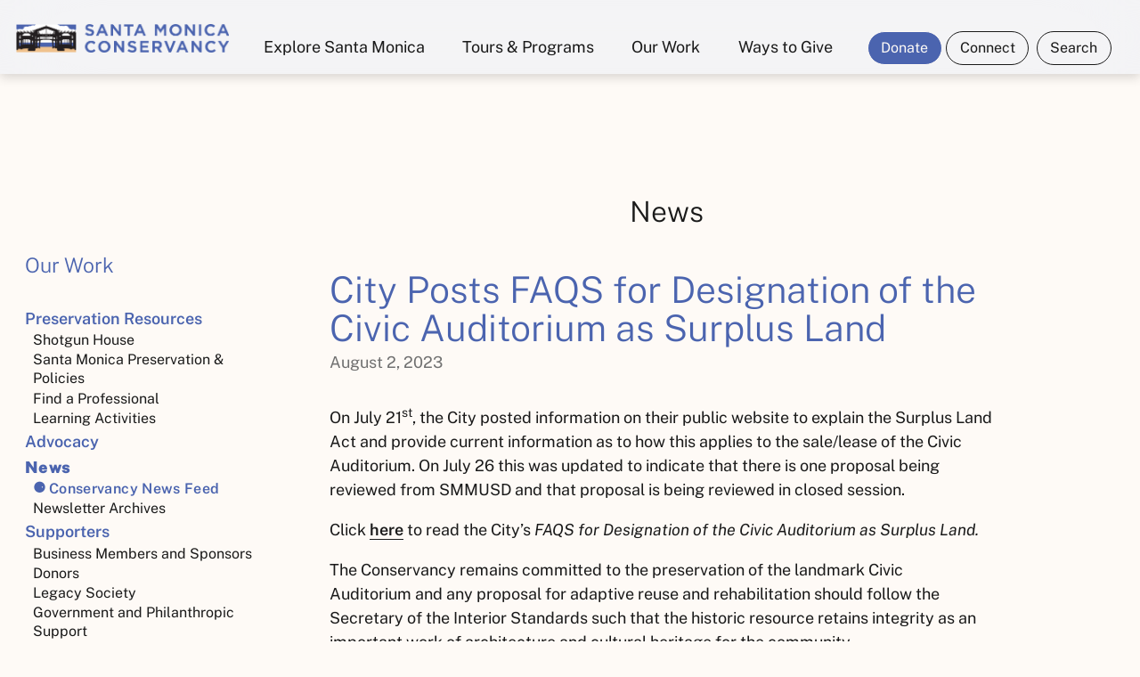

--- FILE ---
content_type: text/html; charset=UTF-8
request_url: https://smconservancy.org/2023/08/city-posts-faqs-for-designation-of-the-civic-auditorium-as-surplus-land/
body_size: 9736
content:


<!DOCTYPE html>
<html lang="en-US">
<head>
<meta charset="UTF-8" />
<meta name="description" content="The Santa Monica Conservancy is a 501(c)(3) that serves as the leading voice of heritage conservation in the city through advocacy, community engagement, education, and partnerships in a broad effort to discover and preserve significant places. ">
<title>City Posts FAQS for Designation of the Civic Auditorium as Surplus Land | Santa Monica Conservancy</title>
<meta name="viewport" content="width=device-width, initial-scale=1.0" />
<link rel="profile" href="http://gmpg.org/xfn/11" />



<link rel="pingback" href="https://smconservancy.org/xmlrpc.php" />

<script defer src="https://smconservancy.org/wp-content/themes/SMC_2023/assets/js/vendor/alpine-min.js"></script>


<!-- DROPDOWN -->
<script type="text/javascript" src="https://smconservancy.org/wp-content/themes/SMC_2023/assets/js/vendor/clicky-menus.js" ></script>
<link rel="stylesheet" href="https://smconservancy.org/wp-content/themes/SMC_2023/assets/js/vendor/clicky-menus.css" type="text/css" media="screen" charset="utf-8">



<link rel="stylesheet" href="https://smconservancy.org/wp-content/themes/SMC_2023/assets/js/jquery/jquery-ui.css" type="text/css" media="screen" charset="utf-8">

<meta name='robots' content='max-image-preview:large' />
	<style>img:is([sizes="auto" i], [sizes^="auto," i]) { contain-intrinsic-size: 3000px 1500px }</style>
	<link rel="alternate" type="application/rss+xml" title="Santa Monica Conservancy &raquo; Feed" href="https://smconservancy.org/feed/" />
<link rel="alternate" type="application/rss+xml" title="Santa Monica Conservancy &raquo; Comments Feed" href="https://smconservancy.org/comments/feed/" />
<script type="text/javascript">
/* <![CDATA[ */
window._wpemojiSettings = {"baseUrl":"https:\/\/s.w.org\/images\/core\/emoji\/16.0.1\/72x72\/","ext":".png","svgUrl":"https:\/\/s.w.org\/images\/core\/emoji\/16.0.1\/svg\/","svgExt":".svg","source":{"concatemoji":"https:\/\/smconservancy.org\/wp-includes\/js\/wp-emoji-release.min.js?ver=6.8.3"}};
/*! This file is auto-generated */
!function(s,n){var o,i,e;function c(e){try{var t={supportTests:e,timestamp:(new Date).valueOf()};sessionStorage.setItem(o,JSON.stringify(t))}catch(e){}}function p(e,t,n){e.clearRect(0,0,e.canvas.width,e.canvas.height),e.fillText(t,0,0);var t=new Uint32Array(e.getImageData(0,0,e.canvas.width,e.canvas.height).data),a=(e.clearRect(0,0,e.canvas.width,e.canvas.height),e.fillText(n,0,0),new Uint32Array(e.getImageData(0,0,e.canvas.width,e.canvas.height).data));return t.every(function(e,t){return e===a[t]})}function u(e,t){e.clearRect(0,0,e.canvas.width,e.canvas.height),e.fillText(t,0,0);for(var n=e.getImageData(16,16,1,1),a=0;a<n.data.length;a++)if(0!==n.data[a])return!1;return!0}function f(e,t,n,a){switch(t){case"flag":return n(e,"\ud83c\udff3\ufe0f\u200d\u26a7\ufe0f","\ud83c\udff3\ufe0f\u200b\u26a7\ufe0f")?!1:!n(e,"\ud83c\udde8\ud83c\uddf6","\ud83c\udde8\u200b\ud83c\uddf6")&&!n(e,"\ud83c\udff4\udb40\udc67\udb40\udc62\udb40\udc65\udb40\udc6e\udb40\udc67\udb40\udc7f","\ud83c\udff4\u200b\udb40\udc67\u200b\udb40\udc62\u200b\udb40\udc65\u200b\udb40\udc6e\u200b\udb40\udc67\u200b\udb40\udc7f");case"emoji":return!a(e,"\ud83e\udedf")}return!1}function g(e,t,n,a){var r="undefined"!=typeof WorkerGlobalScope&&self instanceof WorkerGlobalScope?new OffscreenCanvas(300,150):s.createElement("canvas"),o=r.getContext("2d",{willReadFrequently:!0}),i=(o.textBaseline="top",o.font="600 32px Arial",{});return e.forEach(function(e){i[e]=t(o,e,n,a)}),i}function t(e){var t=s.createElement("script");t.src=e,t.defer=!0,s.head.appendChild(t)}"undefined"!=typeof Promise&&(o="wpEmojiSettingsSupports",i=["flag","emoji"],n.supports={everything:!0,everythingExceptFlag:!0},e=new Promise(function(e){s.addEventListener("DOMContentLoaded",e,{once:!0})}),new Promise(function(t){var n=function(){try{var e=JSON.parse(sessionStorage.getItem(o));if("object"==typeof e&&"number"==typeof e.timestamp&&(new Date).valueOf()<e.timestamp+604800&&"object"==typeof e.supportTests)return e.supportTests}catch(e){}return null}();if(!n){if("undefined"!=typeof Worker&&"undefined"!=typeof OffscreenCanvas&&"undefined"!=typeof URL&&URL.createObjectURL&&"undefined"!=typeof Blob)try{var e="postMessage("+g.toString()+"("+[JSON.stringify(i),f.toString(),p.toString(),u.toString()].join(",")+"));",a=new Blob([e],{type:"text/javascript"}),r=new Worker(URL.createObjectURL(a),{name:"wpTestEmojiSupports"});return void(r.onmessage=function(e){c(n=e.data),r.terminate(),t(n)})}catch(e){}c(n=g(i,f,p,u))}t(n)}).then(function(e){for(var t in e)n.supports[t]=e[t],n.supports.everything=n.supports.everything&&n.supports[t],"flag"!==t&&(n.supports.everythingExceptFlag=n.supports.everythingExceptFlag&&n.supports[t]);n.supports.everythingExceptFlag=n.supports.everythingExceptFlag&&!n.supports.flag,n.DOMReady=!1,n.readyCallback=function(){n.DOMReady=!0}}).then(function(){return e}).then(function(){var e;n.supports.everything||(n.readyCallback(),(e=n.source||{}).concatemoji?t(e.concatemoji):e.wpemoji&&e.twemoji&&(t(e.twemoji),t(e.wpemoji)))}))}((window,document),window._wpemojiSettings);
/* ]]> */
</script>
<link rel='stylesheet' id='smc_2023-css' href='https://smconservancy.org/wp-content/themes/SMC_2023/style.css?ver=1.0' type='text/css' media='all' />
<style id='wp-emoji-styles-inline-css' type='text/css'>

	img.wp-smiley, img.emoji {
		display: inline !important;
		border: none !important;
		box-shadow: none !important;
		height: 1em !important;
		width: 1em !important;
		margin: 0 0.07em !important;
		vertical-align: -0.1em !important;
		background: none !important;
		padding: 0 !important;
	}
</style>
<link rel='stylesheet' id='wp-block-library-css' href='https://smconservancy.org/wp-includes/css/dist/block-library/style.min.css?ver=6.8.3' type='text/css' media='all' />
<style id='classic-theme-styles-inline-css' type='text/css'>
/*! This file is auto-generated */
.wp-block-button__link{color:#fff;background-color:#32373c;border-radius:9999px;box-shadow:none;text-decoration:none;padding:calc(.667em + 2px) calc(1.333em + 2px);font-size:1.125em}.wp-block-file__button{background:#32373c;color:#fff;text-decoration:none}
</style>
<style id='global-styles-inline-css' type='text/css'>
:root{--wp--preset--aspect-ratio--square: 1;--wp--preset--aspect-ratio--4-3: 4/3;--wp--preset--aspect-ratio--3-4: 3/4;--wp--preset--aspect-ratio--3-2: 3/2;--wp--preset--aspect-ratio--2-3: 2/3;--wp--preset--aspect-ratio--16-9: 16/9;--wp--preset--aspect-ratio--9-16: 9/16;--wp--preset--color--black: #000000;--wp--preset--color--cyan-bluish-gray: #abb8c3;--wp--preset--color--white: #ffffff;--wp--preset--color--pale-pink: #f78da7;--wp--preset--color--vivid-red: #cf2e2e;--wp--preset--color--luminous-vivid-orange: #ff6900;--wp--preset--color--luminous-vivid-amber: #fcb900;--wp--preset--color--light-green-cyan: #7bdcb5;--wp--preset--color--vivid-green-cyan: #00d084;--wp--preset--color--pale-cyan-blue: #8ed1fc;--wp--preset--color--vivid-cyan-blue: #0693e3;--wp--preset--color--vivid-purple: #9b51e0;--wp--preset--gradient--vivid-cyan-blue-to-vivid-purple: linear-gradient(135deg,rgba(6,147,227,1) 0%,rgb(155,81,224) 100%);--wp--preset--gradient--light-green-cyan-to-vivid-green-cyan: linear-gradient(135deg,rgb(122,220,180) 0%,rgb(0,208,130) 100%);--wp--preset--gradient--luminous-vivid-amber-to-luminous-vivid-orange: linear-gradient(135deg,rgba(252,185,0,1) 0%,rgba(255,105,0,1) 100%);--wp--preset--gradient--luminous-vivid-orange-to-vivid-red: linear-gradient(135deg,rgba(255,105,0,1) 0%,rgb(207,46,46) 100%);--wp--preset--gradient--very-light-gray-to-cyan-bluish-gray: linear-gradient(135deg,rgb(238,238,238) 0%,rgb(169,184,195) 100%);--wp--preset--gradient--cool-to-warm-spectrum: linear-gradient(135deg,rgb(74,234,220) 0%,rgb(151,120,209) 20%,rgb(207,42,186) 40%,rgb(238,44,130) 60%,rgb(251,105,98) 80%,rgb(254,248,76) 100%);--wp--preset--gradient--blush-light-purple: linear-gradient(135deg,rgb(255,206,236) 0%,rgb(152,150,240) 100%);--wp--preset--gradient--blush-bordeaux: linear-gradient(135deg,rgb(254,205,165) 0%,rgb(254,45,45) 50%,rgb(107,0,62) 100%);--wp--preset--gradient--luminous-dusk: linear-gradient(135deg,rgb(255,203,112) 0%,rgb(199,81,192) 50%,rgb(65,88,208) 100%);--wp--preset--gradient--pale-ocean: linear-gradient(135deg,rgb(255,245,203) 0%,rgb(182,227,212) 50%,rgb(51,167,181) 100%);--wp--preset--gradient--electric-grass: linear-gradient(135deg,rgb(202,248,128) 0%,rgb(113,206,126) 100%);--wp--preset--gradient--midnight: linear-gradient(135deg,rgb(2,3,129) 0%,rgb(40,116,252) 100%);--wp--preset--font-size--small: 13px;--wp--preset--font-size--medium: 20px;--wp--preset--font-size--large: 36px;--wp--preset--font-size--x-large: 42px;--wp--preset--spacing--20: 0.44rem;--wp--preset--spacing--30: 0.67rem;--wp--preset--spacing--40: 1rem;--wp--preset--spacing--50: 1.5rem;--wp--preset--spacing--60: 2.25rem;--wp--preset--spacing--70: 3.38rem;--wp--preset--spacing--80: 5.06rem;--wp--preset--shadow--natural: 6px 6px 9px rgba(0, 0, 0, 0.2);--wp--preset--shadow--deep: 12px 12px 50px rgba(0, 0, 0, 0.4);--wp--preset--shadow--sharp: 6px 6px 0px rgba(0, 0, 0, 0.2);--wp--preset--shadow--outlined: 6px 6px 0px -3px rgba(255, 255, 255, 1), 6px 6px rgba(0, 0, 0, 1);--wp--preset--shadow--crisp: 6px 6px 0px rgba(0, 0, 0, 1);}:where(.is-layout-flex){gap: 0.5em;}:where(.is-layout-grid){gap: 0.5em;}body .is-layout-flex{display: flex;}.is-layout-flex{flex-wrap: wrap;align-items: center;}.is-layout-flex > :is(*, div){margin: 0;}body .is-layout-grid{display: grid;}.is-layout-grid > :is(*, div){margin: 0;}:where(.wp-block-columns.is-layout-flex){gap: 2em;}:where(.wp-block-columns.is-layout-grid){gap: 2em;}:where(.wp-block-post-template.is-layout-flex){gap: 1.25em;}:where(.wp-block-post-template.is-layout-grid){gap: 1.25em;}.has-black-color{color: var(--wp--preset--color--black) !important;}.has-cyan-bluish-gray-color{color: var(--wp--preset--color--cyan-bluish-gray) !important;}.has-white-color{color: var(--wp--preset--color--white) !important;}.has-pale-pink-color{color: var(--wp--preset--color--pale-pink) !important;}.has-vivid-red-color{color: var(--wp--preset--color--vivid-red) !important;}.has-luminous-vivid-orange-color{color: var(--wp--preset--color--luminous-vivid-orange) !important;}.has-luminous-vivid-amber-color{color: var(--wp--preset--color--luminous-vivid-amber) !important;}.has-light-green-cyan-color{color: var(--wp--preset--color--light-green-cyan) !important;}.has-vivid-green-cyan-color{color: var(--wp--preset--color--vivid-green-cyan) !important;}.has-pale-cyan-blue-color{color: var(--wp--preset--color--pale-cyan-blue) !important;}.has-vivid-cyan-blue-color{color: var(--wp--preset--color--vivid-cyan-blue) !important;}.has-vivid-purple-color{color: var(--wp--preset--color--vivid-purple) !important;}.has-black-background-color{background-color: var(--wp--preset--color--black) !important;}.has-cyan-bluish-gray-background-color{background-color: var(--wp--preset--color--cyan-bluish-gray) !important;}.has-white-background-color{background-color: var(--wp--preset--color--white) !important;}.has-pale-pink-background-color{background-color: var(--wp--preset--color--pale-pink) !important;}.has-vivid-red-background-color{background-color: var(--wp--preset--color--vivid-red) !important;}.has-luminous-vivid-orange-background-color{background-color: var(--wp--preset--color--luminous-vivid-orange) !important;}.has-luminous-vivid-amber-background-color{background-color: var(--wp--preset--color--luminous-vivid-amber) !important;}.has-light-green-cyan-background-color{background-color: var(--wp--preset--color--light-green-cyan) !important;}.has-vivid-green-cyan-background-color{background-color: var(--wp--preset--color--vivid-green-cyan) !important;}.has-pale-cyan-blue-background-color{background-color: var(--wp--preset--color--pale-cyan-blue) !important;}.has-vivid-cyan-blue-background-color{background-color: var(--wp--preset--color--vivid-cyan-blue) !important;}.has-vivid-purple-background-color{background-color: var(--wp--preset--color--vivid-purple) !important;}.has-black-border-color{border-color: var(--wp--preset--color--black) !important;}.has-cyan-bluish-gray-border-color{border-color: var(--wp--preset--color--cyan-bluish-gray) !important;}.has-white-border-color{border-color: var(--wp--preset--color--white) !important;}.has-pale-pink-border-color{border-color: var(--wp--preset--color--pale-pink) !important;}.has-vivid-red-border-color{border-color: var(--wp--preset--color--vivid-red) !important;}.has-luminous-vivid-orange-border-color{border-color: var(--wp--preset--color--luminous-vivid-orange) !important;}.has-luminous-vivid-amber-border-color{border-color: var(--wp--preset--color--luminous-vivid-amber) !important;}.has-light-green-cyan-border-color{border-color: var(--wp--preset--color--light-green-cyan) !important;}.has-vivid-green-cyan-border-color{border-color: var(--wp--preset--color--vivid-green-cyan) !important;}.has-pale-cyan-blue-border-color{border-color: var(--wp--preset--color--pale-cyan-blue) !important;}.has-vivid-cyan-blue-border-color{border-color: var(--wp--preset--color--vivid-cyan-blue) !important;}.has-vivid-purple-border-color{border-color: var(--wp--preset--color--vivid-purple) !important;}.has-vivid-cyan-blue-to-vivid-purple-gradient-background{background: var(--wp--preset--gradient--vivid-cyan-blue-to-vivid-purple) !important;}.has-light-green-cyan-to-vivid-green-cyan-gradient-background{background: var(--wp--preset--gradient--light-green-cyan-to-vivid-green-cyan) !important;}.has-luminous-vivid-amber-to-luminous-vivid-orange-gradient-background{background: var(--wp--preset--gradient--luminous-vivid-amber-to-luminous-vivid-orange) !important;}.has-luminous-vivid-orange-to-vivid-red-gradient-background{background: var(--wp--preset--gradient--luminous-vivid-orange-to-vivid-red) !important;}.has-very-light-gray-to-cyan-bluish-gray-gradient-background{background: var(--wp--preset--gradient--very-light-gray-to-cyan-bluish-gray) !important;}.has-cool-to-warm-spectrum-gradient-background{background: var(--wp--preset--gradient--cool-to-warm-spectrum) !important;}.has-blush-light-purple-gradient-background{background: var(--wp--preset--gradient--blush-light-purple) !important;}.has-blush-bordeaux-gradient-background{background: var(--wp--preset--gradient--blush-bordeaux) !important;}.has-luminous-dusk-gradient-background{background: var(--wp--preset--gradient--luminous-dusk) !important;}.has-pale-ocean-gradient-background{background: var(--wp--preset--gradient--pale-ocean) !important;}.has-electric-grass-gradient-background{background: var(--wp--preset--gradient--electric-grass) !important;}.has-midnight-gradient-background{background: var(--wp--preset--gradient--midnight) !important;}.has-small-font-size{font-size: var(--wp--preset--font-size--small) !important;}.has-medium-font-size{font-size: var(--wp--preset--font-size--medium) !important;}.has-large-font-size{font-size: var(--wp--preset--font-size--large) !important;}.has-x-large-font-size{font-size: var(--wp--preset--font-size--x-large) !important;}
:where(.wp-block-post-template.is-layout-flex){gap: 1.25em;}:where(.wp-block-post-template.is-layout-grid){gap: 1.25em;}
:where(.wp-block-columns.is-layout-flex){gap: 2em;}:where(.wp-block-columns.is-layout-grid){gap: 2em;}
:root :where(.wp-block-pullquote){font-size: 1.5em;line-height: 1.6;}
</style>
<link rel='stylesheet' id='wp-components-css' href='https://smconservancy.org/wp-includes/css/dist/components/style.min.css?ver=6.8.3' type='text/css' media='all' />
<link rel='stylesheet' id='godaddy-styles-css' href='https://smconservancy.org/wp-content/mu-plugins/vendor/wpex/godaddy-launch/includes/Dependencies/GoDaddy/Styles/build/latest.css?ver=2.0.2' type='text/css' media='all' />
<link rel="https://api.w.org/" href="https://smconservancy.org/wp-json/" /><link rel="alternate" title="JSON" type="application/json" href="https://smconservancy.org/wp-json/wp/v2/posts/13703" /><link rel="EditURI" type="application/rsd+xml" title="RSD" href="https://smconservancy.org/xmlrpc.php?rsd" />
<meta name="generator" content="WordPress 6.8.3" />
<link rel="canonical" href="https://smconservancy.org/2023/08/city-posts-faqs-for-designation-of-the-civic-auditorium-as-surplus-land/" />
<link rel='shortlink' href='https://smconservancy.org/?p=13703' />
<link rel="alternate" title="oEmbed (JSON)" type="application/json+oembed" href="https://smconservancy.org/wp-json/oembed/1.0/embed?url=https%3A%2F%2Fsmconservancy.org%2F2023%2F08%2Fcity-posts-faqs-for-designation-of-the-civic-auditorium-as-surplus-land%2F" />
<link rel="alternate" title="oEmbed (XML)" type="text/xml+oembed" href="https://smconservancy.org/wp-json/oembed/1.0/embed?url=https%3A%2F%2Fsmconservancy.org%2F2023%2F08%2Fcity-posts-faqs-for-designation-of-the-civic-auditorium-as-surplus-land%2F&#038;format=xml" />
<link rel="icon" href="https://smconservancy.org/wp-content/uploads/2022/04/cropped-2022-SMC-logo-no-tagline-32x32.png" sizes="32x32" />
<link rel="icon" href="https://smconservancy.org/wp-content/uploads/2022/04/cropped-2022-SMC-logo-no-tagline-192x192.png" sizes="192x192" />
<link rel="apple-touch-icon" href="https://smconservancy.org/wp-content/uploads/2022/04/cropped-2022-SMC-logo-no-tagline-180x180.png" />
<meta name="msapplication-TileImage" content="https://smconservancy.org/wp-content/uploads/2022/04/cropped-2022-SMC-logo-no-tagline-270x270.png" />

</head>

<body class="wp-singular post-template-default single single-post postid-13703 single-format-standard wp-theme-SMC_2023">

<header>
	<nav class="flex items-baseline-l justify-between mw" x-data="{ m: false }">

<div class="__mark w-20-l w-60">
    <div><a href="/"><img alt="Santa Monica Conservancy" src="https://smconservancy.org/wp-content/themes/SMC_2023/assets/img/mark.png"></a></div>
    
    <button :class="{ '_m-open': m }" @click="m= !m" class="__mobile-btn c-blue ttu f6" x-text="m ? 'close' : 'menu'" :aria-expanded="m">menu</button>
</div>

<div class="__nav-main w-60-ns ph3">
    

<nav id="primary-nav">

    <ul data-dropdown class="___dropdown no-js flex-ns flex-wrap list justify-around ph0">

                
            <li class="menu-item-13241">
            <a class="tc link c-black f5-ns f2 mv0-ns mv1" href="https://smconservancy.org/explore-santa-monica/">Explore Santa Monica</a>
                                <ul class="__subnav list pa3 mt-nav br3 z-max ">
                <li><h4 class="f2 mv0 c-blue">Explore Santa Monica</h4></li>
                
                    <li>
                                                                <a class="link c-blue mv1 dib fw6 " href="https://smconservancy.org/category/membership/one-city-many-stories">One City: Many Stories</a>   
                    
                
                    <li>
                                                                <a class="link c-blue mv1 dib fw6 " href="https://smconservancy.org/explore-santa-monica/historic-places">Historic Places Inventory</a>   
                    
                
                    <li>
                                                                <a class="link c-blue mv1 dib fw6 " href="https://smconservancy.org/explore-santa-monica/site-specific">Site Specific</a>   
                    
                
                    <li>
                                                                <a class="link c-blue mv1 dib fw6 " href="https://smconservancy.org/explore-santa-monica/discover-the-neighborhood">Discover Our Neighborhoods</a>   
                    
                
                    <li>
                                                                <a class="link c-blue mv1 dib fw6 " href="https://smconservancy.org/explore-santa-monica/santa-monica-mosaic">Santa Monica Mosaic Archive</a>   
                    
                
                    <li>
                                                                <a class="link c-blue mv1 dib fw6 " href="https://smconservancy.org/explore-santa-monica/3-minute-histories">3-Minute Histories</a>   
                    
                

                </ul>

            </li>

        
            <li class="menu-item-13246">
            <a class="tc link c-black f5-ns f2 mv0-ns mv1" href="https://smconservancy.org/tours-programs/">Tours &#038; Programs</a>
                                <ul class="__subnav list pa3 mt-nav br3 z-max ">
                <li><h4 class="f2 mv0 c-blue">Tours &#038; Programs</h4></li>
                
                    <li>
                                                                <a class="link c-blue mv1 dib fw6 " href="https://smconservancy.org/tours-programs/tours">Tours</a>   
                    
                
                    <li>
                                                                <a class="link c-blue mv1 dib fw6 " href="https://smconservancy.org/tours-programs/calendar">Calendar</a>   
                    
                
                    <li>
                                                                <a class="link c-blue mv1 dib fw6 " href="https://smconservancy.org/tours-programs/preservation-awards">Preservation Awards</a>   
                    
                
                    <li>
                                                                <a class="link c-blue mv1 dib fw6 " href="https://smconservancy.org/tours-programs/preservation-next">Preservation Next</a>   
                    
                

                </ul>

            </li>

        
            <li class="menu-item-75">
            <a class="tc link c-black f5-ns f2 mv0-ns mv1" href="https://smconservancy.org/our-work/">Our Work</a>
                                <ul class="__subnav list pa3 mt-nav br3 z-max __is-work">
                <li><h4 class="f2 mv0 c-blue">Our Work</h4></li>
                
                    <li>
                                                                <a class="link c-blue mv1 dib fw6 " href="https://smconservancy.org/our-work/preservation-resources">Preservation Resources</a>   
                    
                
                    <li>
                                                                <a class="link c-blue mv1 dib fw6 " href="https://smconservancy.org/our-work/advocacy-issues">Advocacy</a>   
                    
                
                    <li>
                                                                <a class="link c-blue mv1 dib fw6 " href="https://smconservancy.org/our-work/news">News</a>   
                    
                
                    <li>
                                                                <a class="link c-blue mv1 dib fw6 " href="https://smconservancy.org/our-work/supporters">Supporters</a>   
                    
                
                    <li>
                                                                <a class="link c-blue mv1 dib fw6 " href="https://smconservancy.org/our-work/mission-and-leadership">Mission and Leadership</a>   
                    
                
                    <li>
                                                                <a class="link c-blue mv1 dib fw6 " href="https://smconservancy.org/our-work/contact-us">Contact Us</a>   
                    
                

                </ul>

            </li>

        
            <li class="menu-item-70">
            <a class="tc link c-black f5-ns f2 mv0-ns mv1" href="https://smconservancy.org/ways-to-give/">Ways to Give</a>
                                <ul class="__subnav list pa3 mt-nav br3 z-max ">
                <li><h4 class="f2 mv0 c-blue">Ways to Give</h4></li>
                
                    <li>
                                                                <a class="link c-blue mv1 dib fw6 " href="https://smconservancy.org/ways-to-give/become-a-member">Become a Member</a>   
                    
                
                    <li>
                                                                <a class="link c-blue mv1 dib fw6 " href="https://smconservancy.org/ways-to-give/donate">Donations</a>   
                    
                
                    <li>
                                                                <a class="link c-blue mv1 dib fw6 " href="https://smconservancy.org/ways-to-give/sponsorships-2">Sponsorships</a>   
                    
                
                    <li>
                                                                <a class="link c-blue mv1 dib fw6 " href="https://smconservancy.org/ways-to-give/volunteer-with-us">Volunteer</a>   
                    
                

                </ul>

            </li>

        
    </ul>

</nav>

<nav  id="mobile-nav">

    <ul class="list ph3">


        
            <li>
                <ul class="__subnav list pa0 mb4 z-max">
                <li class="mb2">
                    <h4 class="f2 mv0 c-blue">Explore Santa Monica</h4>
                </li>
                
                    <li>
                        <a class="link c-black mv1 dib fw4" href="https://smconservancy.org/category/membership/one-city-many-stories/">One City: Many Stories</a>   
                    
                
                    <li>
                        <a class="link c-black mv1 dib fw4" href="https://smconservancy.org/explore-santa-monica/historic-places/">Historic Places Inventory</a>   
                    
                
                    <li>
                        <a class="link c-black mv1 dib fw4" href="https://smconservancy.org/explore-santa-monica/site-specific/">Site Specific</a>   
                    
                
                    <li>
                        <a class="link c-black mv1 dib fw4" href="https://smconservancy.org/explore-santa-monica/discover-the-neighborhood/">Discover Our Neighborhoods</a>   
                    
                
                    <li>
                        <a class="link c-black mv1 dib fw4" href="https://smconservancy.org/explore-santa-monica/santa-monica-mosaic/">Santa Monica Mosaic Archive</a>   
                    
                
                    <li>
                        <a class="link c-black mv1 dib fw4" href="https://smconservancy.org/explore-santa-monica/3-minute-histories/">3-Minute Histories</a>   
                    
                

                </ul>

            </li>

        
            <li>
                <ul class="__subnav list pa0 mb4 z-max">
                <li class="mb2">
                    <h4 class="f2 mv0 c-blue">Tours &#038; Programs</h4>
                </li>
                
                    <li>
                        <a class="link c-black mv1 dib fw4" href="https://smconservancy.org/tours-programs/tours/">Tours</a>   
                    
                
                    <li>
                        <a class="link c-black mv1 dib fw4" href="https://smconservancy.org/tours-programs/calendar/">Calendar</a>   
                    
                
                    <li>
                        <a class="link c-black mv1 dib fw4" href="https://smconservancy.org/tours-programs/preservation-awards/">Preservation Awards</a>   
                    
                
                    <li>
                        <a class="link c-black mv1 dib fw4" href="https://smconservancy.org/tours-programs/preservation-next/">Preservation Next</a>   
                    
                

                </ul>

            </li>

        
            <li>
                <ul class="__subnav list pa0 mb4 z-max">
                <li class="mb2">
                    <h4 class="f2 mv0 c-blue">Our Work</h4>
                </li>
                
                    <li>
                        <a class="link c-black mv1 dib fw4" href="https://smconservancy.org/our-work/preservation-resources/">Preservation Resources</a>   
                    
                
                    <li>
                        <a class="link c-black mv1 dib fw4" href="https://smconservancy.org/our-work/advocacy-issues/">Advocacy</a>   
                    
                
                    <li>
                        <a class="link c-black mv1 dib fw4" href="https://smconservancy.org/our-work/news/">News</a>   
                    
                
                    <li>
                        <a class="link c-black mv1 dib fw4" href="https://smconservancy.org/our-work/supporters/">Supporters</a>   
                    
                
                    <li>
                        <a class="link c-black mv1 dib fw4" href="https://smconservancy.org/our-work/mission-and-leadership/">Mission and Leadership</a>   
                    
                
                    <li>
                        <a class="link c-black mv1 dib fw4" href="https://smconservancy.org/our-work/contact-us/">Contact Us</a>   
                    
                

                </ul>

            </li>

        
            <li>
                <ul class="__subnav list pa0 mb4 z-max">
                <li class="mb2">
                    <h4 class="f2 mv0 c-blue">Ways to Give</h4>
                </li>
                
                    <li>
                        <a class="link c-black mv1 dib fw4" href="https://smconservancy.org/ways-to-give/become-a-member/">Become a Member</a>   
                    
                
                    <li>
                        <a class="link c-black mv1 dib fw4" href="https://smconservancy.org/ways-to-give/donate/">Donations</a>   
                    
                
                    <li>
                        <a class="link c-black mv1 dib fw4" href="https://smconservancy.org/ways-to-give/sponsorships-2/">Sponsorships</a>   
                    
                
                    <li>
                        <a class="link c-black mv1 dib fw4" href="https://smconservancy.org/ways-to-give/volunteer-with-us/">Volunteer</a>   
                    
                

                </ul>

            </li>

        
    </ul>

</nav>



    
</div>

<div class="__nav-too">
    <div class="flex flex-wrap justify-start-l justify-center relative">


<div>
    <a target="_blank" class="__donate-btn f6 dib link mh1 br-pill ba bg-blue c-white p-pill" href="https://smc.givecloud.co/donate">Donate</a>
</div>



<div class="f6 relative" x-data="{ isOpen: false }">
    <button class="link mh1 br-pill ba p-pill c-black bg-transparent" :aria-expanded="isOpen"
    aria-controls="nav-list"
    @click="isOpen = !isOpen">Connect</button>
    <ul class="__subnav absolute mt-nav frost br3 pa3 list" x-show="isOpen" @click.outside="isOpen = false" x-cloak>
                                <li><a target="_blank" class="link mh1 mv1 br-pill ba p-pill dib bg-blue c-white" href="https://smc.givecloud.co/memberships">My Membership</a>
                                    <li><a target="_blank" class="link mh1 mv1 br-pill ba p-pill dib c-blue" href="https://visitor.r20.constantcontact.com/d.jsp?llr=t95hae6ab&#038;p=oi&#038;m=1130784619347&#038;sit=kfc8tjqmb&#038;f=0dfa4927-e09b-45a7-9ec1-fe2dcf202d20">Mailing List</a>
                                    <li><a target="_blank" class="link mh1 mv1 br-pill ba p-pill dib c-blue" href="https://www.instagram.com/smconservancy/">Instagram</a>
                                    <li><a target="_blank" class="link mh1 mv1 br-pill ba p-pill dib c-blue" href="http://www.facebook.com/pages/Santa-Monica-Conservancy/96043286046">Facebook</a>
                                    <li><a target="_blank" class="link mh1 mv1 br-pill ba p-pill dib c-blue" href="https://www.youtube.com/@santamonicaconservancy1379">YouTube</a>
                    </ul>
</div>

<div class="f6 relative" x-data="{ isOpen: false }">
    <button class="link mh1 br-pill ba p-pill c-black bg-transparent" :aria-expanded="isOpen"
    aria-controls="nav-list"
    @click="isOpen = !isOpen">Search</button>
    <div x-cloak class="__subnav absolute mt-nav frost br3 pa3 list" x-show="isOpen" @click.outside="isOpen = false">  
                  <form role="search" action="/" method="get" accept-charset="utf-8">
            <label for="search-input" class="visually-hidden">Search</label>
            <input type="input" name="s" id="search-input" placeholder="Search" class="search_field br2 ba p-pill" aria-label="aria-label="Search through site content">
            <button class="header_search_submit p-pill" type="submit" name="searchsubmit" id="searchsubmit" value="🔎">
                <span class="visually-hidden">Submit</span>
                <span aria-hidden="true">🔎</span>
            </button>
        </form>
    </div>
</div>


</div>  
</div>


</nav></header>

<main>





<div class="flex center justify-between">
							
				
			<aside class="w-30-ns mw5 pl3 mr5">
				
						
        
        <h3 class="f4-l f5 c-blue mv0 tl">Our Work</h2>
            <ul class="list ph0 f6-m">
                                                        <li class="mv1 "><a class="c-blue fw6" href="https://smconservancy.org/our-work/preservation-resources/">Preservation Resources</a>

                                            <ul class="list pl2 f6-l f7-m">
                                        <li data-test="linkid:3915 postid:66" class=""><a class="link c-black mv0 dib" href="https://smconservancy.org/tours-programs/tours/sgh/">Shotgun House</a></li>
                                        <li data-test="linkid:5840 postid:66" class=""><a class="link c-black mv0 dib" href="https://smconservancy.org/our-work/preservation-resources/santa-monica-preservation-policies/">Santa Monica Preservation &#038; Policies</a></li>
                                        <li data-test="linkid:5809 postid:66" class=""><a class="link c-black mv0 dib" href="https://smconservancy.org/our-work/preservation-resources/professional-directory/preservation-resource-directory/">Find a Professional</a></li>
                                        <li data-test="linkid:9021 postid:66" class=""><a class="link c-black mv0 dib" href="https://smconservancy.org/our-work/preservation-resources/learning-activities/">Learning Activities</a></li>
                                                </ul>
                                        
                    </li>
                                                        <li class="mv1 "><a class="c-blue fw6" href="https://smconservancy.org/our-work/advocacy-issues/">Advocacy</a>

                                        
                    </li>
                                                        <li class="mv1 active"><a class="c-blue fw6" href="https://smconservancy.org/our-work/news/">News</a>

                                            <ul class="list pl2 f6-l f7-m">
                                        <li data-test="linkid:122 postid:66" class="active"><a class="link c-black mv0 dib" href="https://smconservancy.org/our-work/news/conservancy-news/">Conservancy News Feed</a></li>
                                        <li data-test="linkid:128 postid:66" class=""><a class="link c-black mv0 dib" href="https://smconservancy.org/our-work/news/newsletters/">Newsletter Archives</a></li>
                                                </ul>
                                        
                    </li>
                                                        <li class="mv1 "><a class="c-blue fw6" href="https://smconservancy.org/our-work/supporters/">Supporters</a>

                                            <ul class="list pl2 f6-l f7-m">
                                        <li data-test="linkid:12880 postid:66" class=""><a class="link c-black mv0 dib" href="https://smconservancy.org/our-work/supporters/business-members-and-sponsors/">Business Members and Sponsors</a></li>
                                        <li data-test="linkid:86 postid:66" class=""><a class="link c-black mv0 dib" href="https://smconservancy.org/our-work/supporters/our-sponsors-business-members/">Donors</a></li>
                                        <li data-test="linkid:12588 postid:66" class=""><a class="link c-black mv0 dib" href="https://smconservancy.org/our-work/supporters/legacy-society/">Legacy Society</a></li>
                                        <li data-test="linkid:12889 postid:66" class=""><a class="link c-black mv0 dib" href="https://smconservancy.org/our-work/supporters/government-and-philanthropic-support/">Government and Philanthropic Support</a></li>
                                        <li data-test="linkid:9955 postid:66" class=""><a class="link c-black mv0 dib" href="https://smconservancy.org/our-work/supporters/donors-prc/">Donors to the Preservation Resource Center</a></li>
                                                </ul>
                                        
                    </li>
                                                        <li class="mv1 "><a class="c-blue fw6" href="https://smconservancy.org/our-work/mission-and-leadership/">Mission and Leadership</a>

                                            <ul class="list pl2 f6-l f7-m">
                                        <li data-test="linkid:13590 postid:66" class=""><a class="link c-black mv0 dib" href="https://smconservancy.org/our-work/mission-and-leadership/mission-and-origins/">About Us</a></li>
                                        <li data-test="linkid:12856 postid:66" class=""><a class="link c-black mv0 dib" href="https://smconservancy.org/our-work/top-twenty/">Top Twenty Achievements</a></li>
                                        <li data-test="linkid:82 postid:66" class=""><a class="link c-black mv0 dib" href="https://smconservancy.org/our-work/mission-and-leadership/board-information/">Board of Directors</a></li>
                                        <li data-test="linkid:8174 postid:66" class=""><a class="link c-black mv0 dib" href="https://smconservancy.org/our-work/mission-and-leadership/advisory-council/">Advisory Council</a></li>
                                        <li data-test="linkid:84 postid:66" class=""><a class="link c-black mv0 dib" href="https://smconservancy.org/our-work/committees/">Committees</a></li>
                                        <li data-test="linkid:12571 postid:66" class=""><a class="link c-black mv0 dib" href="https://smconservancy.org/our-work/mission-and-leadership/staff/">Staff Leadership</a></li>
                                                </ul>
                                        
                    </li>
                                                        <li class="mv1 "><a class="c-blue fw6" href="https://smconservancy.org/our-work/contact-us/">Contact Us</a>

                                        
                    </li>
                            </ul>

            
            <div class="mt5">
                
			<ul class="__sidebar-one list ph0">
                			</ul>
            </div>

            <div x-data="{ showBackToTop: false }" x-init="window.addEventListener('scroll', () => { showBackToTop = window.pageYOffset > (window.innerHeight * 1.5) && window.pageYOffset < (document.documentElement.scrollHeight - window.innerHeight * 2)    })">
                <button class="f6 un-btn" x-show="showBackToTop" @click="window.scrollTo({top: 0, behavior: 'smooth'})" id="back-to-top"> <span class="f-ui">↑</span> Back to Top</button>
            </div>
           			</aside>

			<div class="__main w-70-ns mr6">
					
					<div class="ph0-ns ph3">
						<h3 class="section_title"><span>News</span></h3>
						<div class="mb4">
							<h1 class="f2 c-blue mt0 mb1">City Posts FAQS for Designation of the Civic Auditorium as Surplus Land</h1>
							<div class="silver">August 2, 2023</div>
						</div>
					</div>

					
					<div class="ph0-ns ph3">
						<p style="font-weight: 400;">On July 21<sup>st</sup>, the City posted information on their public website to explain the Surplus Land Act and provide current information as to how this applies to the sale/lease of the Civic Auditorium. On July 26 this was updated to indicate that there is one proposal being reviewed from SMMUSD and that proposal is being reviewed in closed session.</p>
<p style="font-weight: 400;">Click <a href="https://www.santamonica.gov/blog/faqs-for-designation-of-the-civic-auditorium-as-surplus-land"><strong>here</strong></a> to read the City’s <em>FAQS for Designation of the Civic Auditorium as Surplus Land.</em></p>
<p style="font-weight: 400;">The Conservancy remains committed to the preservation of the landmark Civic Auditorium and any proposal for adaptive reuse and rehabilitation should follow the Secretary of the Interior Standards such that the historic resource retains integrity as an important work of architecture and cultural heritage for the community.</p>
<p style="font-weight: 400;">There is much public discussion around the status of the Civic at this time due the lack of transparency surrounding the process; the City should provide further information to the public.</p>
<p style="font-weight: 400;">We encourage the City to be forthcoming with information about any sale/lease proposals such that the Conservancy can confirm for the community that historic preservation goals are being met.</p>
						
						<p class="f6 mt4 lh-2">This entry was posted in <span class="__category"><a href="https://smconservancy.org/category/uncategorized/" rel="category tag">Uncategorized</a></span>. <br>Bookmark the <a href="https://smconservancy.org/2023/08/city-posts-faqs-for-designation-of-the-civic-auditorium-as-surplus-land/" title="Permalink to City Posts FAQS for Designation of the Civic Auditorium as Surplus Land" rel="bookmark">permalink</a>. </p>
						
						<div class="news_next_prev_links tc mt5">
							<div class="mv3-ns mv2"><a href="https://smconservancy.org/2023/08/update-on-the-civic-auditorium/" rel="prev">&larr; Update on the Civic Auditorium</a></div>
							<div class="mv3-ns mv2"><a href="https://smconservancy.org/2023/08/advocacy-alert-the-city-negotiates-the-fate-of-the-civic-auditorium/" rel="next">Advocacy Alert: The City Negotiates the Fate of the Civic Auditorium! &rarr;</a></div>
						</div>
					</div>
				
				</div>
			
					</div>



			<!-- footer -->
</main>

<footer class="bg-blue c-white pa5-ns pb3-ns pa4 pb3 mt6 relative">

<div class="mw relative"><!-- footer wrap -->

<div class="absolute-ns right-0 top--2 tc mb-0-ns mb4">
<button class="c-white link f6" x-data @click="window.scrollTo({top: 0, behavior: 'smooth'})"><span class="f-ui">↑</span> Back to Top</button>
</div>

<div class="__footer-main flex-l flex-wrap justify-between">

	<div class="w-30-l f4-ns f5 pr5-ns pb0-l pb4">
		The Santa Monica Conservancy is a 501(c)(3) that serves as the leading voice of heritage conservation in the city through advocacy, community engagement, education, and partnerships in a broad effort to discover and preserve significant places. 	</div>

	<div class="__footer-main-nav flex-l flex-wrap justify-between w-70-l mw9 f6">
					<div class="__menu-section ph2-ns" x-cloak x-data="{ o: false || window.innerWidth > 400 }">
				<button class="dn-l link c-white b f6-ns f5 mv0-ns mv1" @click="o = !o" :aria-expanded="o" @click.outside="o = false">Explore Santa Monica</button>
				<div class="dn-m dn-sm c-white b f6-ns f5 mv0-ns mv1">Explore Santa Monica</div>
				<ul class="__sub-menu ph0 ph3 mt3-ns mt0 list"  x-cloak
        x-show="o">
											<li class="mv1 fw6 ml0-l ml3" id="menu-item-15544"><a class="link c-white" href="https://smconservancy.org/category/membership/one-city-many-stories/">One City: Many Stories</a>
					
						                        </li>
					
					</li>
											<li class="mv1 fw6 ml0-l ml3" id="menu-item-13243"><a class="link c-white" href="https://smconservancy.org/explore-santa-monica/historic-places/">Historic Places Inventory</a>
					
						                            <ul class="list pl2-ns pl3">
                                                            <li><a class="link c-white mv0 dib fw3" href="https://smconservancy.org/explore-santa-monica/historic-places/map/">Interactive Map</a></li>
                                                            <li><a class="link c-white mv0 dib fw3" href="https://smconservancy.org/explore-santa-monica/historic-places/history-of-santa-monica/">History of Santa Monica</a></li>
                                                        </ul>
                                                </li>
					
					</li>
											<li class="mv1 fw6 ml0-l ml3" id="menu-item-10935"><a class="link c-white" href="https://smconservancy.org/explore-santa-monica/site-specific/">Site Specific</a>
					
						                        </li>
					
					</li>
											<li class="mv1 fw6 ml0-l ml3" id="menu-item-13242"><a class="link c-white" href="https://smconservancy.org/explore-santa-monica/discover-the-neighborhood/">Discover Our Neighborhoods</a>
					
						                        </li>
					
					</li>
											<li class="mv1 fw6 ml0-l ml3" id="menu-item-9421"><a class="link c-white" href="https://smconservancy.org/explore-santa-monica/santa-monica-mosaic/">Santa Monica Mosaic Archive</a>
					
						                        </li>
					
					</li>
											<li class="mv1 fw6 ml0-l ml3" id="menu-item-14676"><a class="link c-white" href="https://smconservancy.org/explore-santa-monica/3-minute-histories/">3-Minute Histories</a>
					
						                        </li>
					
					</li>
									</ul>
			</div>
						<div class="__menu-section ph2-ns" x-cloak x-data="{ o: false || window.innerWidth > 400 }">
				<button class="dn-l link c-white b f6-ns f5 mv0-ns mv1" @click="o = !o" :aria-expanded="o" @click.outside="o = false">Tours &#038; Programs</button>
				<div class="dn-m dn-sm c-white b f6-ns f5 mv0-ns mv1">Tours &#038; Programs</div>
				<ul class="__sub-menu ph0 ph3 mt3-ns mt0 list"  x-cloak
        x-show="o">
											<li class="mv1 fw6 ml0-l ml3" id="menu-item-13247"><a class="link c-white" href="https://smconservancy.org/tours-programs/tours/">Tours</a>
					
						                            <ul class="list pl2-ns pl3">
                                                            <li><a class="link c-white mv0 dib fw3" href="https://smconservancy.org/tours-programs/tours/annenberg-beach-house/">Annenberg Community Beach House Tour</a></li>
                                                            <li><a class="link c-white mv0 dib fw3" href="https://smconservancy.org/tours-programs/tours/downtown-walking-tour/">Downtown Walking Tour</a></li>
                                                            <li><a class="link c-white mv0 dib fw3" href="https://smconservancy.org/tours-programs/tours/sgh/">Shotgun House</a></li>
                                                            <li><a class="link c-white mv0 dib fw3" href="https://smconservancy.org/explore-santa-monica/discover-the-neighborhood/">Discover Our Neighborhoods</a></li>
                                                        </ul>
                                                </li>
					
					</li>
											<li class="mv1 fw6 ml0-l ml3" id="menu-item-152"><a class="link c-white" href="https://smconservancy.org/tours-programs/calendar/">Calendar</a>
					
						                        </li>
					
					</li>
											<li class="mv1 fw6 ml0-l ml3" id="menu-item-13251"><a class="link c-white" href="https://smconservancy.org/tours-programs/preservation-awards/">Preservation Awards</a>
					
						                        </li>
					
					</li>
											<li class="mv1 fw6 ml0-l ml3" id="menu-item-13252"><a class="link c-white" href="https://smconservancy.org/tours-programs/preservation-next/">Preservation Next</a>
					
						                        </li>
					
					</li>
									</ul>
			</div>
						<div class="__menu-section ph2-ns" x-cloak x-data="{ o: false || window.innerWidth > 400 }">
				<button class="dn-l link c-white b f6-ns f5 mv0-ns mv1" @click="o = !o" :aria-expanded="o" @click.outside="o = false">Our Work</button>
				<div class="dn-m dn-sm c-white b f6-ns f5 mv0-ns mv1">Our Work</div>
				<ul class="__sub-menu ph0 ph3 mt3-ns mt0 list"  x-cloak
        x-show="o">
											<li class="mv1 fw6 ml0-l ml3" id="menu-item-72"><a class="link c-white" href="https://smconservancy.org/our-work/preservation-resources/">Preservation Resources</a>
					
						                            <ul class="list pl2-ns pl3">
                                                            <li><a class="link c-white mv0 dib fw3" href="https://smconservancy.org/tours-programs/tours/sgh/">Shotgun House</a></li>
                                                            <li><a class="link c-white mv0 dib fw3" href="https://smconservancy.org/our-work/preservation-resources/santa-monica-preservation-policies/">Santa Monica Preservation &#038; Policies</a></li>
                                                            <li><a class="link c-white mv0 dib fw3" href="https://smconservancy.org/our-work/preservation-resources/professional-directory/preservation-resource-directory/">Find a Professional</a></li>
                                                            <li><a class="link c-white mv0 dib fw3" href="https://smconservancy.org/our-work/preservation-resources/learning-activities/">Learning Activities</a></li>
                                                        </ul>
                                                </li>
					
					</li>
											<li class="mv1 fw6 ml0-l ml3" id="menu-item-13830"><a class="link c-white" href="https://smconservancy.org/our-work/advocacy-issues/">Advocacy</a>
					
						                        </li>
					
					</li>
											<li class="mv1 fw6 ml0-l ml3" id="menu-item-71"><a class="link c-white" href="https://smconservancy.org/our-work/news/">News</a>
					
						                            <ul class="list pl2-ns pl3">
                                                            <li><a class="link c-white mv0 dib fw3" href="https://smconservancy.org/our-work/news/conservancy-news/">Conservancy News Feed</a></li>
                                                            <li><a class="link c-white mv0 dib fw3" href="https://smconservancy.org/our-work/news/newsletters/">Newsletter Archives</a></li>
                                                        </ul>
                                                </li>
					
					</li>
											<li class="mv1 fw6 ml0-l ml3" id="menu-item-13254"><a class="link c-white" href="https://smconservancy.org/our-work/supporters/">Supporters</a>
					
						                            <ul class="list pl2-ns pl3">
                                                            <li><a class="link c-white mv0 dib fw3" href="https://smconservancy.org/our-work/supporters/business-members-and-sponsors/">Business Members and Sponsors</a></li>
                                                            <li><a class="link c-white mv0 dib fw3" href="https://smconservancy.org/our-work/supporters/our-sponsors-business-members/">Donors</a></li>
                                                            <li><a class="link c-white mv0 dib fw3" href="https://smconservancy.org/our-work/supporters/legacy-society/">Legacy Society</a></li>
                                                            <li><a class="link c-white mv0 dib fw3" href="https://smconservancy.org/our-work/supporters/government-and-philanthropic-support/">Government and Philanthropic Support</a></li>
                                                            <li><a class="link c-white mv0 dib fw3" href="https://smconservancy.org/our-work/supporters/donors-prc/">Donors to the Preservation Resource Center</a></li>
                                                        </ul>
                                                </li>
					
					</li>
											<li class="mv1 fw6 ml0-l ml3" id="menu-item-13253"><a class="link c-white" href="https://smconservancy.org/our-work/mission-and-leadership/">Mission and Leadership</a>
					
						                            <ul class="list pl2-ns pl3">
                                                            <li><a class="link c-white mv0 dib fw3" href="https://smconservancy.org/our-work/mission-and-leadership/mission-and-origins/">About Us</a></li>
                                                            <li><a class="link c-white mv0 dib fw3" href="https://smconservancy.org/our-work/top-twenty/">Top Twenty Achievements</a></li>
                                                            <li><a class="link c-white mv0 dib fw3" href="https://smconservancy.org/our-work/mission-and-leadership/board-information/">Board of Directors</a></li>
                                                            <li><a class="link c-white mv0 dib fw3" href="https://smconservancy.org/our-work/mission-and-leadership/advisory-council/">Advisory Council</a></li>
                                                            <li><a class="link c-white mv0 dib fw3" href="https://smconservancy.org/our-work/committees/">Committees</a></li>
                                                            <li><a class="link c-white mv0 dib fw3" href="https://smconservancy.org/our-work/mission-and-leadership/staff/">Staff Leadership</a></li>
                                                        </ul>
                                                </li>
					
					</li>
											<li class="mv1 fw6 ml0-l ml3" id="menu-item-148"><a class="link c-white" href="https://smconservancy.org/our-work/contact-us/">Contact Us</a>
					
						                        </li>
					
					</li>
									</ul>
			</div>
						<div class="__menu-section ph2-ns" x-cloak x-data="{ o: false || window.innerWidth > 400 }">
				<button class="dn-l link c-white b f6-ns f5 mv0-ns mv1" @click="o = !o" :aria-expanded="o" @click.outside="o = false">Ways to Give</button>
				<div class="dn-m dn-sm c-white b f6-ns f5 mv0-ns mv1">Ways to Give</div>
				<ul class="__sub-menu ph0 ph3 mt3-ns mt0 list"  x-cloak
        x-show="o">
											<li class="mv1 fw6 ml0-l ml3" id="menu-item-13308"><a class="link c-white" href="https://smconservancy.org/ways-to-give/become-a-member/">Become a Member</a>
					
						                            <ul class="list pl2-ns pl3">
                                                            <li><a class="link c-white mv0 dib fw3" href="https://smconservancy.org/ways-to-give/memberships/">Individual Memberships</a></li>
                                                            <li><a class="link c-white mv0 dib fw3" href="https://smconservancy.org/ways-to-give/sponsorships/">Business Memberships</a></li>
                                                        </ul>
                                                </li>
					
					</li>
											<li class="mv1 fw6 ml0-l ml3" id="menu-item-155"><a class="link c-white" href="https://smconservancy.org/ways-to-give/donate/">Donations</a>
					
						                            <ul class="list pl2-ns pl3">
                                                            <li><a class="link c-white mv0 dib fw3" href="https://smconservancy.org/ways-to-give/donate/preservation-advocacy-fund/">Preservation Advocacy Fund</a></li>
                                                            <li><a class="link c-white mv0 dib fw3" href="https://smconservancy.org/ways-to-give/planned-giving/">Legacy Society</a></li>
                                                        </ul>
                                                </li>
					
					</li>
											<li class="mv1 fw6 ml0-l ml3" id="menu-item-13315"><a class="link c-white" href="https://smconservancy.org/ways-to-give/sponsorships-2/">Sponsorships</a>
					
						                        </li>
					
					</li>
											<li class="mv1 fw6 ml0-l ml3" id="menu-item-158"><a class="link c-white" href="https://smconservancy.org/ways-to-give/volunteer-with-us/">Volunteer</a>
					
						                        </li>
					
					</li>
									</ul>
			</div>
						</div>
<div class="__footer-too flex flex-wrap justify-between items-baseline w-100 mt4">			
<div class="__nav-too mb0-ns mb3">
    <div class="flex flex-wrap justify-start-l justify-center relative">


<div>
    <a target="_blank" class="__donate-btn f6 dib link mh1 br-pill ba bg-blue c-white p-pill" href="https://smc.givecloud.co/donate">Donate</a>
</div>



<div class="f6 relative" x-data="{ isOpen: false }">
    <button class="link mh1 br-pill ba p-pill c-black bg-transparent" :aria-expanded="isOpen"
    aria-controls="nav-list"
    @click="isOpen = !isOpen">Connect</button>
    <ul class="__subnav absolute mt-nav frost br3 pa3 list" x-show="isOpen" @click.outside="isOpen = false" x-cloak>
                                <li><a target="_blank" class="link mh1 mv1 br-pill ba p-pill dib bg-blue c-white" href="https://smc.givecloud.co/memberships">My Membership</a>
                                    <li><a target="_blank" class="link mh1 mv1 br-pill ba p-pill dib c-blue" href="https://visitor.r20.constantcontact.com/d.jsp?llr=t95hae6ab&#038;p=oi&#038;m=1130784619347&#038;sit=kfc8tjqmb&#038;f=0dfa4927-e09b-45a7-9ec1-fe2dcf202d20">Mailing List</a>
                                    <li><a target="_blank" class="link mh1 mv1 br-pill ba p-pill dib c-blue" href="https://www.instagram.com/smconservancy/">Instagram</a>
                                    <li><a target="_blank" class="link mh1 mv1 br-pill ba p-pill dib c-blue" href="http://www.facebook.com/pages/Santa-Monica-Conservancy/96043286046">Facebook</a>
                                    <li><a target="_blank" class="link mh1 mv1 br-pill ba p-pill dib c-blue" href="https://www.youtube.com/@santamonicaconservancy1379">YouTube</a>
                    </ul>
</div>

<div class="f6 relative" x-data="{ isOpen: false }">
    <button class="link mh1 br-pill ba p-pill c-black bg-transparent" :aria-expanded="isOpen"
    aria-controls="nav-list"
    @click="isOpen = !isOpen">Search</button>
    <div x-cloak class="__subnav absolute mt-nav frost br3 pa3 list" x-show="isOpen" @click.outside="isOpen = false">  
                  <form role="search" action="/" method="get" accept-charset="utf-8">
            <label for="search-input" class="visually-hidden">Search</label>
            <input type="input" name="s" id="footer-search-input" placeholder="Search" class="search_field br2 ba p-pill" aria-label="aria-label="Search through site content">
            <button class="header_search_submit p-pill" type="submit" name="searchsubmit" id="footer-searchsubmit" value="🔎">
                <span class="visually-hidden">Submit</span>
                <span aria-hidden="true">🔎</span>
            </button>
        </form>
    </div>
</div>


</div>  
</div>
	
	<div class="__footer_copyright f7 flex flex-wrap">
		<div class="mh3"><a class="link c-white" href="/privacy-policy">Privacy Policy</a></div>
		<div class="mh3">
			All rights reserved. Copyright 2004-2025 by the Santa Monica Conservancy.<br /><br />
		</div>
	</div>
</div>	


 </div> <!-- footer wrap -->
</footer>

<script type="speculationrules">
{"prefetch":[{"source":"document","where":{"and":[{"href_matches":"\/*"},{"not":{"href_matches":["\/wp-*.php","\/wp-admin\/*","\/wp-content\/uploads\/*","\/wp-content\/*","\/wp-content\/plugins\/*","\/wp-content\/themes\/SMC_2023\/*","\/*\\?(.+)"]}},{"not":{"selector_matches":"a[rel~=\"nofollow\"]"}},{"not":{"selector_matches":".no-prefetch, .no-prefetch a"}}]},"eagerness":"conservative"}]}
</script>

<script async src="https://www.googletagmanager.com/gtag/js?id=G-5L5TTC82YH"></script>
<script>
  window.dataLayer = window.dataLayer || [];
  function gtag(){dataLayer.push(arguments);}
  gtag('js', new Date());
  gtag('config', 'G-5L5TTC82YH');
</script>

</body>
</html>



--- FILE ---
content_type: text/css
request_url: https://smconservancy.org/wp-content/themes/SMC_2023/assets/js/vendor/clicky-menus.css
body_size: 25
content:
/**
 * Initial state, hidden off screen
 only top level
 */
.___dropdown > li > ul {
  position: absolute;
  /* top: 100%; */
  left: 50%;
  transform: translate(-50%, 0);
  visibility: hidden; /*[1]*/
}

/**
 * No JS fallback
 *
 * Triggers menus on hover rather than click. Supports keyboard navigation in modern browsers.
 */
.___dropdown.no-js li:hover > ul {
  visibility: visible;
}
.___dropdown.no-js li:focus-within > ul {
  /*[2]*/
  visibility: visible;
}

/**
 * Open/Close Menu Behavior with JS
 */
.___dropdown ul[aria-hidden="false"] {
  visibility: visible;
}

/* Prevent offscreen-submenus */
.___dropdown .sub-menu--right {
  left: auto !important;
  right: 0 !important;
}

/**
 * Footnotes
 *
 * [1] Using visibility instead of display allows for easier transitions and animation of submenus
 * [2] Must be a separate ruleset so that hover works in non-modern browsers
 */


--- FILE ---
content_type: application/javascript
request_url: https://smconservancy.org/wp-content/themes/SMC_2023/assets/js/vendor/clicky-menus.js
body_size: 1348
content:
/**
 * Object for creating click-triggered navigation submenus
 *
 * Thanks for the inspiration:
 * 		- https://www.lottejackson.com/learning/a-reusable-javascript-toggle-pattern
 * 		- https://codepen.io/lottejackson/pen/yObQRM
 */

(function () {
  "use strict";

  const ClickyMenus = function (menu) {
    // DOM element(s)
    let container = menu.parentElement,
      currentMenuItem,
      i,
      len;

    this.init = function (i) {
      menuSetup(i);
      document.addEventListener("click", closeOpenMenu);
    };

    /*===================================================
		=            Menu Open / Close Functions            =
		===================================================*/
    function toggleOnMenuClick(e) {
      const button = e.currentTarget;

      // close open menu if there is one
      if (currentMenuItem && button !== currentMenuItem) {
        toggleSubmenu(currentMenuItem);
      }

      toggleSubmenu(button);
    }

    function toggleSubmenu(button) {
      const submenu = document.getElementById(
        button.getAttribute("aria-controls")
      );

      if ("true" === button.getAttribute("aria-expanded")) {
        button.setAttribute("aria-expanded", false);
        submenu.setAttribute("aria-hidden", true);
        currentMenuItem = false;
      } else {
        button.setAttribute("aria-expanded", true);
        submenu.setAttribute("aria-hidden", false);
        preventOffScreenSubmenu(submenu);
        currentMenuItem = button;
      }
    }

    function preventOffScreenSubmenu(submenu) {
      const screenWidth =
          window.innerWidth ||
          document.documentElement.clientWidth ||
          document.body.clientWidth,
        parent = submenu.offsetParent,
        menuLeftEdge = parent.getBoundingClientRect().left,
        menuRightEdge = menuLeftEdge + submenu.offsetWidth;

      if (menuRightEdge + 32 > screenWidth) {
        // adding 32 so it's not too close
        submenu.classList.add("sub-menu--right");
      }
    }

    function closeOnEscKey(e) {
      if (27 === e.keyCode) {
        // we're in a submenu item
        if (null !== e.target.closest('ul[aria-hidden="false"]')) {
          currentMenuItem.focus();
          toggleSubmenu(currentMenuItem);

          // we're on a parent item
        } else if ("true" === e.target.getAttribute("aria-expanded")) {
          toggleSubmenu(currentMenuItem);
        }
      }
    }

    function closeOpenMenu(e) {
      if (currentMenuItem && !e.target.closest("#" + container.id)) {
        toggleSubmenu(currentMenuItem);
      }
    }

    /*===========================================================
		=            Modify Menu Markup & Bind Listeners            =
		=============================================================*/
    function menuSetup(i) {
      menu.classList.remove("no-js");

      /* if parent of menu has no ID, give it one */
      if (menu.parentElement.id === "") {
        menu.parentElement.id = "clicky-menu-" + i;
      }

      //fix selector scope (only top level)
      menu.querySelectorAll(":scope > li > ul").forEach((submenu) => {
        const menuItem = submenu.parentElement;

        if ("undefined" !== typeof submenu) {
          let button = convertLinkToButton(menuItem);

          setUpAria(submenu, button, i);

          // bind event listener to button
          button.addEventListener("click", toggleOnMenuClick);
          menu.addEventListener("keyup", closeOnEscKey);
        }
      });
    }

    /**
     * Why do this? See https://justmarkup.com/articles/2019-01-21-the-link-to-button-enhancement/
     */
    function convertLinkToButton(menuItem) {
      const link = menuItem.getElementsByTagName("a")[0],
        linkHTML = link.innerHTML,
        linkAtts = link.attributes,
        button = document.createElement("button");

      if (null !== link) {
        // copy button attributes and content from link
        button.innerHTML = linkHTML.trim();
        for (i = 0, len = linkAtts.length; i < len; i++) {
          let attr = linkAtts[i];
          if ("href" !== attr.name) {
            button.setAttribute(attr.name, attr.value);
          }
        }

        menuItem.replaceChild(button, link);
      }

      return button;
    }

    function setUpAria(submenu, button, i) {
      const submenuId = submenu.getAttribute("id");

      let id;
      if (null === submenuId) {
        id =
          button.textContent.trim().replace(/\s+/g, "-").toLowerCase() +
          "-submenu-" +
          i;
      } else {
        id = menuItemId + "-submenu-" + i;
      }

      // set button ARIA
      button.setAttribute("aria-controls", id);
      button.setAttribute("aria-expanded", false);

      // set submenu ARIA
      submenu.setAttribute("id", id);
      submenu.setAttribute("aria-hidden", true);
    }
  };

  /* Create a ClickMenus object and initiate menu for any menu with .clicky-menu class */
  document.addEventListener("DOMContentLoaded", function () {
    const menus = document.querySelectorAll("[data-dropdown]");
    let i = 1;
    menus.forEach((menu) => {
      let clickyMenu = new ClickyMenus(menu);
      clickyMenu.init(i);
      i++;
    });
  });
})();
